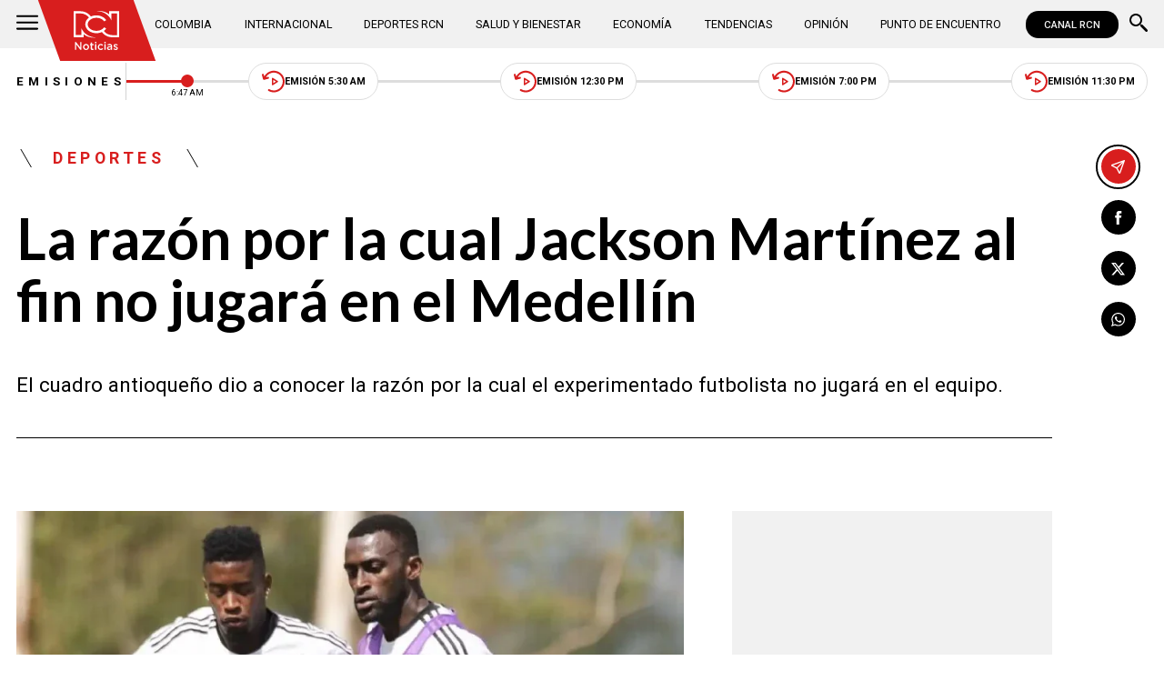

--- FILE ---
content_type: text/html; charset=utf-8
request_url: https://www.noticiasrcn.com/deportes/la-razon-por-la-cual-jackson-martinez-al-fin-no-jugara-en-el-medellin-439466
body_size: 10702
content:
<!DOCTYPE html>
<html lang="es">
<head>
    <title>La raz&#xF3;n por la cual Jackson Mart&#xED;nez al fin no jugar&#xE1; en el Medell&#xED;n | Noticias RCN</title>
    <meta charset="utf-8" />
<meta http-equiv="x-ua-compatible" content="ie=edge">
<meta name="viewport" content="width=device-width, initial-scale=1.0">
<meta name="author" content="Noticias RCN" />
<meta name="version" content="3.0.13.0" />
	<meta name="description" content="El cuadro antioque&#xF1;o dio a conocer la raz&#xF3;n por la cual el experimentado futbolista no jugar&#xE1; en el equipo." />
	<meta name="keywords" content="Independiente Medell&#xED;n, Jackson Mart&#xED;nez, Liga BetPlay" />
	<meta name="news_keywords" content="Independiente Medell&#xED;n, Jackson Mart&#xED;nez, Liga BetPlay" />
	<link href="https://www.noticiasrcn.com/deportes/la-razon-por-la-cual-jackson-martinez-al-fin-no-jugara-en-el-medellin-439466" rel="canonical">

	<link rel="amphtml" href="https://amp.noticiasrcn.com/deportes/la-razon-por-la-cual-jackson-martinez-al-fin-no-jugara-en-el-medellin-439466">
	<meta name="robots" content="index, follow, max-image-preview:large">

            <meta name="twitter:card" content="summary_large_image" />
            <meta name="twitter:site" content="@NoticiasRCN" />
            <meta name="twitter:creator" content="@NoticiasRCN" />
            <meta name="twitter:title" content="La raz&#xF3;n por la cual Jackson Mart&#xED;nez al fin no jugar&#xE1; en el Medell&#xED;n | Noticias RCN" />
            <meta name="twitter:description" content="El cuadro antioque&#xF1;o dio a conocer la raz&#xF3;n por la cual el experimentado futbolista no jugar&#xE1; en el equipo." />
            <meta name="twitter:image" content="https://imagenes.noticiasrcn.com/ImgNoticias/jackson-martinez-dim.webp?w=1280" />

    <meta property="og:site_name" content="Noticias RCN">
    <meta property="og:title" content="La raz&#xF3;n por la cual Jackson Mart&#xED;nez al fin no jugar&#xE1; en el Medell&#xED;n | Noticias RCN" />
    <meta property="og:type" content="article" />
    <meta property="og:url" content="https://www.noticiasrcn.com/deportes/la-razon-por-la-cual-jackson-martinez-al-fin-no-jugara-en-el-medellin-439466" />
    <meta property="og:image" content="https://imagenes.noticiasrcn.com/ImgNoticias/jackson-martinez-dim.webp?w=1280" />
    <meta property="og:image:type" content="image/jpeg" />
    <meta property="og:image:alt" content="La raz&#xF3;n por la cual Jackson Mart&#xED;nez al fin no jugar&#xE1; en el Medell&#xED;n | Noticias RCN" />
    <meta property=”og:image:width” content="826" />
    <meta property=”og:image:height” content="460" />
    <meta property="og:description" content="El cuadro antioque&#xF1;o dio a conocer la raz&#xF3;n por la cual el experimentado futbolista no jugar&#xE1; en el equipo." />
    <meta property="og:locale" content="es_CO" />
    <!--Whatsapp-->
    <meta property="og:image" content="https://imagenes.noticiasrcn.com/ImgNoticias/jackson-martinez-dim.webp?w=400&amp;r=1_1" />
    <meta property="og:image:type" content="image/jpeg" />
        <meta property="fb:pages" content="154413711236788" />

<link rel="apple-touch-icon" sizes="180x180" href="/__assets/favicon/apple-touch-icon.png">
<link rel="alternate icon" href="/__assets/favicon/favicon.ico" sizes="16x16">
<meta name="msapplication-config" content="/__assets/favicon/browserconfig.xml">
<meta name="msapplication-TileColor" content="#da532c">
<link rel="mask-icon" href="/__assets/favicon/safari-pinned-tab.svg" color="#0b4bbd">
<link rel="icon" type="image/svg+xml" href="/__assets/favicon/favicon.svg">
<meta name="theme-color" content="#ffffff">
    <meta property="article:published_time" content="02/06/2023 19:18:54 -05:00" />
    <meta property="article:modified_time" content="02/06/2023 19:22:02 -05:00" />
        <meta property="mrf:authors" content="cmsadmin@larepublica.com.co" />
        <meta property="mrf:tags" content="contentType:Estándar;tags:Independiente Medellín;tags:Jackson Martínez;tags:Liga BetPlay" />
        <meta property="mrf:sections" content="Deportes">


	<script type="application/ld&#x2B;json">
		{"@id":"https://www.noticiasrcn.com/#publisher","name":"Noticias RCN","logo":{"url":"https://imagenes.noticiasrcn.com/img/nrcn-logo.png","width":320,"height":270,"@context":"http://schema.org","@type":"ImageObject"},"url":"https://www.noticiasrcn.com","sameAs":["https://twitter.com/NoticiasRCN","https://www.facebook.com/NoticiasRCN","https://www.youtube.com/channel/UCnr6pbeXJmkNQJ9PSYle7QQ","https://www.instagram.com/noticiasrcn"],"address":{"streetAddress":"Av. de las Américas #65-82","addressLocality":"Bogotá D.C","postalCode":"111611","addressRegion":"Bogotá D.C","addressCountry":"CO","@context":"http://schema.org","@type":"PostalAddress"},"@context":"http://schema.org","@type":"NewsMediaOrganization"}
	</script>
	<script type="application/ld&#x2B;json">
		{"itemListElement":[{"position":1,"name":"Deportes","item":"https://www.noticiasrcn.com/deportes","@context":"http://schema.org","@type":"ListItem"},{"position":2,"name":"La razón por la cual Jackson Martínez al fin no jugará en el Medellín","@context":"http://schema.org","@type":"ListItem"}],"@context":"http://schema.org","@type":"BreadcrumbList"}
	</script>
	<script type="application/ld&#x2B;json">
		{"headline":"La razón por la cual Jackson Martínez al fin no jugará en el Medellín","articleSection":"Deportes","datePublished":"2023-02-06T19:18:54-05:00","dateModified":"2023-02-06T19:22:02-05:00","description":"El cuadro antioqueño dio a conocer la razón por la cual el experimentado futbolista no jugará en el equipo.","publisher":{"@id":"https://www.noticiasrcn.com/#publisher"},"image":[{"url":"https://imagenes.noticiasrcn.com/ImgNoticias/jackson-martinez-dim.webp","width":826,"height":460,"caption":"Foto: @dimoficialcom","@context":"http://schema.org","@type":"ImageObject"},{"url":"https://imagenes.noticiasrcn.com/ImgNoticias/jackson-martinez-dim.webp?r=4_3","width":613,"height":460,"caption":"Foto: @dimoficialcom","@context":"http://schema.org","@type":"ImageObject"},{"url":"https://imagenes.noticiasrcn.com/ImgNoticias/jackson-martinez-dim.webp?r=1_1","width":460,"height":460,"caption":"Foto: @dimoficialcom","@context":"http://schema.org","@type":"ImageObject"}],"author":[{"@id":"https://www.noticiasrcn.com/#publisher","name":"Noticias RCN","logo":{"url":"https://imagenes.noticiasrcn.com/img/nrcn-logo.png","width":320,"height":270,"@context":"http://schema.org","@type":"ImageObject"},"url":"https://www.noticiasrcn.com","sameAs":["https://twitter.com/NoticiasRCN","https://www.facebook.com/NoticiasRCN","https://www.youtube.com/channel/UCnr6pbeXJmkNQJ9PSYle7QQ","https://www.instagram.com/noticiasrcn"],"address":{"streetAddress":"Av. de las Américas #65-82","addressLocality":"Bogotá D.C","postalCode":"111611","addressRegion":"Bogotá D.C","addressCountry":"CO","@context":"http://schema.org","@type":"PostalAddress"},"@context":"http://schema.org","@type":"NewsMediaOrganization"}],"wordCount":346,"url":"https://www.noticiasrcn.com/deportes/la-razon-por-la-cual-jackson-martinez-al-fin-no-jugara-en-el-medellin-439466","mainEntityOfPage":"https://www.noticiasrcn.com/deportes/la-razon-por-la-cual-jackson-martinez-al-fin-no-jugara-en-el-medellin-439466","speakable":{"xPath":["/html/head/title","/html/head/meta[@name='description']/@content"],"@context":"http://schema.org","@type":"SpeakableSpecification"},"@context":"http://schema.org","@type":"NewsArticle"}
	</script>

            <script>
            dataLayer = [{
                'isMobile': false,
                'postId': '439466',
                'postDateTime': '2023-02-06 19:18:54',
            }];
        </script>
<!-- Google Tag Manager -->
<script>
    (function (w, d, s, l, i) {
        w[l] = w[l] || []; w[l].push({
            'gtm.start':
                new Date().getTime(), event: 'gtm.js'
        }); var f = d.getElementsByTagName(s)[0],
            j = d.createElement(s), dl = l != 'dataLayer' ? '&l=' + l : ''; j.async = true; j.src =
                'https://www.googletagmanager.com/gtm.js?id=' + i + dl; f.parentNode.insertBefore(j, f);
    })(window, document, 'script', 'dataLayer', 'GTM-5LFX3MS3');</script>
<!-- End Google Tag Manager -->

    <link rel="preconnect" href="https://fonts.googleapis.com">
    <link rel="preconnect" href="https://fonts.gstatic.com" crossorigin>
    <link href="https://fonts.googleapis.com/css2?family=Lato:ital,wght@0,400;0,700;1,400;1,700&family=Roboto+Serif:ital,opsz,wght@0,8..144,100..900;1,8..144,100..900&family=Roboto:ital,wght@0,400;0,500;0,700;1,400;1,500;1,700&display=swap" rel="stylesheet">
    
    
    
        <script type="text/javascript">
            window.trends = {
                'postId': '439466',
                'postDateTime': '2023-02-06 19:18:54',
            }
        </script>
    


    
            <noscript><link rel="stylesheet" href="/__assets/assets/v2.0.0/desktop-post-standard-TavxLfG1.css" /></noscript>
            <link rel="preload" href="/__assets/assets/v2.0.0/desktop-post-standard-TavxLfG1.css" as="style" />
    
</head>
<body>
    <!-- Google Tag Manager (noscript) -->
    <noscript>
        <iframe src="https://www.googletagmanager.com/ns.html?id=GTM-5LFX3MS3"
                height="0" width="0" style="display:none;visibility:hidden">
        </iframe>
    </noscript>
    <!-- End Google Tag Manager (noscript) -->
    <style id="loading-styles">
    .loading_screen {
        background: linear-gradient(to bottom, #f9f9f9 10%, #eeeff3 100%);
        left: 0;
        height: 100%;
        position: fixed;
        top: 0;
        width: 100%;
        z-index: 10000;
        display: flex;
        flex-direction: column;
        justify-content: center;
        align-items: center;
    }

        .loading_screen .icon-logo {
            height: 80px;
            width: auto;
            fill: #555;
        }

        .loader {
            width: 8px;
            height: 8px;
            border-radius: 50%;
            display: block;
            margin: 15px auto;
            position: relative;
            color: #555;
            box-sizing: border-box;
            animation: animloader 750ms linear infinite alternate;
        }

    @keyframes animloader {
        0% {
            box-shadow: -38px -12px, -14px 0, 14px 0, 38px 0;
        }

        33% {
            box-shadow: -38px 0px, -14px -12px, 14px 0, 38px 0;
        }

        66% {
            box-shadow: -38px 0px, -14px 0, 14px -12px, 38px 0;
        }

        100% {
            box-shadow: -38px 0, -14px 0, 14px 0, 38px -12px;
        }
    }

</style>
<style id="hide-principal">
    #principal-html {
        display: none;
    }
</style>

<div class="loading_screen">
    <svg class="icon-logo" width="1216" height="1024" viewBox="0 0 1216 1024" preserveAspectRatio="xMinYMin" aria-hidden="true" focusable="false"><use href="/ui/v2/icons.svg#icon-logo"></use></svg>
    <span class="loader"></span>
</div>
<script>
    var loadingRemoved = false;
    var cleanLoading = function () {
        if (!loadingRemoved) {
            loadingRemoved = true;
            document.getElementById('hide-principal').remove();
            document.getElementsByClassName('loading_screen')[0].remove();
        }
    }
</script>
    <div id="principal-html" class="p-std">
        
        <header v-bind:class="{ scrolled: scrollPosition > 100 }" data-mrf-recirculation="Header">
    <div class="header">
        <div class="container">
            <button class="menu-icon" type="button" @click="openMenu" aria-label="Abrir Menú">
                <svg class="icon-menu" width="1024" height="1024" viewBox="0 0 1024 1024" preserveAspectRatio="xMinYMin" aria-hidden="true" focusable="false"><use href="/ui/v2/icons.svg#icon-menu"></use></svg>
            </button>

            <div class="side-menu" ref="sideMenuRef" v-bind:class="{ show: isMenuOpen }" data-mrf-recirculation="Menú Lateral">
    <div class="row">
        <a class="logo-inside" href="/" aria-label="Ir al inicio"><svg class="icon-logo" width="1216" height="1024" viewBox="0 0 1216 1024" preserveAspectRatio="xMinYMin" aria-hidden="true" focusable="false"><use href="/ui/v2/icons.svg#icon-logo"></use></svg></a>
        <button class="close" @click="closeMenu" aria-label="Cerrar Menú">
            <svg class="icon-close" width="1024" height="1024" viewBox="0 0 1024 1024" preserveAspectRatio="xMinYMin" aria-hidden="true" focusable="false"><use href="/ui/v2/icons.svg#icon-close"></use></svg>
        </button>
    </div>
    <nav class="menu">
        <collapse class="accordion c3" :collapsed="false" icon="arrowdown">
            <template v-slot:header>
                <div>Secciones</div>
            </template>
                <ul>
                            <li><a href="/colombia">Colombia</a></li>
                            <li><a href="/internacional">Internacional</a></li>
                            <li><a href="/salud-y-bienestar">Salud y Bienestar</a></li>
                            <li><a href="/opinion">Opini&#xF3;n</a></li>
                </ul>
                    <hr class="v">
                <ul>
                            <li><a href="/economia">Econom&#xED;a</a></li>
                            <li><a href="/tendencias">Tendencias</a></li>
                            <li><a href="/punto-de-encuentro">Punto de Encuentro</a></li>
                </ul>
                    <hr class="v">
                <ul>
                            <li><a href="/videos">Videos</a></li>
                            <li><a href="/emisiones">Emisiones</a></li>
                            <li><a href="/deportes">Deportes RCN</a></li>
                </ul>
        </collapse>
        <collapse class="accordion c2" :collapsed="false" icon="arrowdown">
            <template v-slot:header>
                <div>Punto de encuentro</div>
            </template>
                <ul>
                        <li><a href="/punto-de-encuentro/a-lo-que-vinimos">A lo que vinimos</a></li>
                        <li><a href="/punto-de-encuentro/encontremonos-en-las-regiones">Encontr&#xE9;monos en las regiones</a></li>
                        <li><a href="/punto-de-encuentro/informes-especiales">Informes especiales</a></li>
                        <li><a href="/punto-de-encuentro/la-entrevista-de-jose-manuel-acevedo">La entrevista de Jos&#xE9; Manuel Acevedo</a></li>
                        <li><a href="/punto-de-encuentro/los-datos-de-luza">Los datos de Luza</a></li>
                        <li><a href="/punto-de-encuentro/mujeres-que-inspiran">Mujeres que inspiran</a></li>
                        <li><a href="/punto-de-encuentro/retrato-hablado">Retrato Hablado</a></li>
                </ul>
                    <hr class="v">
                <ul>
                        <li><a href="/punto-de-encuentro/el-termometro">El term&#xF3;metro</a></li>
                        <li><a href="/punto-de-encuentro/hacia-el-corazon-de-la-tierra">Hacia el coraz&#xF3;n de la tierra</a></li>
                        <li><a href="/punto-de-encuentro/la-clave-economica">La Clave Econ&#xF3;mica</a></li>
                        <li><a href="/punto-de-encuentro/la-mesa-ancha">La Mesa Ancha</a></li>
                        <li><a href="/punto-de-encuentro/miercoles-de-salud">Mi&#xE9;rcoles de Salud</a></li>
                        <li><a href="/punto-de-encuentro/preciso-y-conciso">Preciso y conciso</a></li>
                        <li><a href="/punto-de-encuentro/tribuna-rcn">Tribuna RCN</a></li>
                </ul>
        </collapse>
        <collapse class="accordion c1" :collapsed="false" icon="arrowdown">
            <template v-slot:header>
                <div>Emisiones</div>
            </template>
            <menu-broadcasts></menu-broadcasts>
        </collapse>
            <div class="btn-container">
                <a href="https://www.whatsapp.com/channel/0029VZzgtsp8PgsABlHj6g3K" target="_blank" rel="nofollow" class="btn secondary">Suscribirse</a>
            </div>
    </nav>
        <ul class="social-networks">
                <li>
                    <a href="https://www.facebook.com/NoticiasRCN" target="_blank" rel="nofollow"><svg class="icon-facebook" width="1024" height="1024" viewBox="0 0 1024 1024" preserveAspectRatio="xMinYMin" aria-hidden="true" focusable="false"><use href="/ui/v2/icons.svg#icon-facebook"></use></svg></a>
                </li>
                <li>
                    <a href="https://twitter.com/NoticiasRCN" target="_blank" rel="nofollow"><svg class="icon-x" width="1024" height="1024" viewBox="0 0 1024 1024" preserveAspectRatio="xMinYMin" aria-hidden="true" focusable="false"><use href="/ui/v2/icons.svg#icon-x"></use></svg></a>
                </li>
                <li>
                    <a href="https://www.instagram.com/noticiasrcn/" target="_blank" rel="nofollow"><svg class="icon-instagram" width="1024" height="1024" viewBox="0 0 1024 1024" preserveAspectRatio="xMinYMin" aria-hidden="true" focusable="false"><use href="/ui/v2/icons.svg#icon-instagram"></use></svg></a>
                </li>
                <li>
                    <a href="https://www.youtube.com/c/NoticiasRCN/" target="_blank" rel="nofollow"><svg class="icon-youtube" width="1024" height="1024" viewBox="0 0 1024 1024" preserveAspectRatio="xMinYMin" aria-hidden="true" focusable="false"><use href="/ui/v2/icons.svg#icon-youtube"></use></svg></a>
                </li>
                <li>
                    <a href="https://www.whatsapp.com/channel/0029VZzgtsp8PgsABlHj6g3K" target="_blank" rel="nofollow">
                        <svg class="icon-whatsapp" width="1024" height="1024" viewBox="0 0 1024 1024" preserveAspectRatio="xMinYMin" aria-hidden="true" focusable="false"><use href="/ui/v2/icons.svg#icon-whatsapp"></use></svg>
                    </a>
                </li>
        </ul>
</div>
<div class="overlay" v-bind:class="{ show: isMenuOpen }"></div>

            <a class="logo" href="/" aria-label="Ir al inicio"><svg class="icon-logo" width="1216" height="1024" viewBox="0 0 1216 1024" preserveAspectRatio="xMinYMin" aria-hidden="true" focusable="false"><use href="/ui/v2/icons.svg#icon-logo"></use></svg></a>
            <nav class="categories">
                <ul>
                            <li><a  href="/colombia">Colombia</a></li>
                            <li><a  href="/internacional">Internacional</a></li>
                            <li><a  href="/deportes">Deportes RCN</a></li>
                            <li><a  href="/salud-y-bienestar">Salud y Bienestar</a></li>
                            <li><a  href="/economia">Econom&#xED;a</a></li>
                            <li><a  href="/tendencias">Tendencias</a></li>
                            <li><a  href="/opinion">Opini&#xF3;n</a></li>
                            <li><a  href="/punto-de-encuentro">Punto de Encuentro</a></li>
                </ul>
            </nav>
            <div>
                <a href="https://www.canalrcn.com/co/noticias-rcn?utm_source=noticias&utm_medium=botonheader&utm_campaign=app" target="_blank" rel="nofollow" class="btn xs">
                    CANAL RCN
                </a>
            </div>
            <search-box></search-box>
        </div>
    </div>
    <header-broadcasts></header-broadcasts>
    <breaking-news></breaking-news>
</header>

        <main class="wrapper-main" v-bind:class="{bn: rcnStore.hasBreakingNews, scrolled: scrollPosition > 100}">
            

<article class="container main-article-container" data-mrf-recirculation="Cuerpo Noticia">
        <div class="post-header">
        <div class="breadcrumb">
                <a href="/deportes" class="kicker">Deportes</a>
        </div>
        <h1 class="title">La raz&#xF3;n por la cual Jackson Mart&#xED;nez al fin no jugar&#xE1; en el Medell&#xED;n</h1>
        <h2 class="lead">El cuadro antioque&#xF1;o dio a conocer la raz&#xF3;n por la cual el experimentado futbolista no jugar&#xE1; en el equipo.</h2>
        <hr class="full">
    </div>

    
    <div class="article-container">
        <div class="standard-content">
            <figure class="main-post-image">
                
	<img fetchpriority="high"
		 alt="Medell&#xED;n confirm&#xF3; que Jackson Mart&#xED;nez no jugar&#xE1; en el equipo"
		 title="Foto: @dimoficialcom"
		 data-caption="Foto: @dimoficialcom"
		 data-description=""
		 data-src="https://imagenes.noticiasrcn.com/ImgNoticias/jackson-martinez-dim.webp"
		 src="https://imagenes.noticiasrcn.com/ImgNoticias/jackson-martinez-dim.webp?w=960"
		 height="460"
		 width="826"
		 onerror="this.src='data:image/svg+xml,%3Csvg xmlns=\'http://www.w3.org/2000/svg\' viewBox=\'0 0 826 460\'%3E%3C/svg%3E'" />

                    <figcaption>
                        <svg class="icon-camera" width="1024" height="1024" viewBox="0 0 1024 1024" preserveAspectRatio="xMinYMin" aria-hidden="true" focusable="false"><use href="/ui/v2/icons.svg#icon-camera"></use></svg>Foto: @dimoficialcom
                    </figcaption>
            </figure>
            
	<div class="main-tag is-sport">
			<div class="logo">
				<svg class="icon-logo" width="1216" height="1024" viewBox="0 0 1216 1024" preserveAspectRatio="xMinYMin" aria-hidden="true" focusable="false"><use href="/ui/v2/icons.svg#icon-logo"></use></svg>
				
    <img class="lazyload rounded"
         title="default_autor"
         data-src="https://imagenes.noticiasrcn.com/cms/2024/02/13112928/default_autor.jpg"
         src="data:image/svg+xml,%3Csvg xmlns='http://www.w3.org/2000/svg' viewBox='0 0 900 900'%3E%3C/svg%3E"
         height="900"
         width="900"
         aria-hidden="true"
         onerror="this.src='data:image/svg+xml,%3Csvg xmlns=\'http://www.w3.org/2000/svg\' viewBox=\'0 0 900 900\'%3E%3C/svg%3E'" />
    <noscript>
        <img loading="lazy"
             class="rounded"
             title="default_autor"
             src="https://imagenes.noticiasrcn.com/cms/2024/02/13112928/default_autor.jpg?w=480"
             height="900"
             width="900" />
    </noscript>

			</div>

		<div class="info">
					<p class="tag-title">Noticias RCN</p>

			<div class="date">
				<span>febrero 06 de 2023</span>
				<hr class="v">
				<span>07:18 p.&#xA0;m.</span>
			</div>
		</div>
			<div class="section-title-4">
				<div class="line-r">
					<hr />
				</div>
				<svg class="icon-sports" width="4047" height="1024" viewBox="0 0 4047 1024" preserveAspectRatio="xMinYMin" aria-hidden="true" focusable="false"><use href="/ui/v2/icons.svg#icon-sports"></use></svg>
				<div class="line-l">
					<hr />
				</div>
			</div>
	
	</div>

            
	<a class="whatsapp-button" href="https://www.whatsapp.com/channel/0029VZzgtsp8PgsABlHj6g3K" target="_blank" rel="nofollow">
		<svg class="icon-whatsapp" width="1024" height="1024" viewBox="0 0 1024 1024" preserveAspectRatio="xMinYMin" aria-hidden="true" focusable="false"><use href="/ui/v2/icons.svg#icon-whatsapp"></use></svg> Unirse al canal de Whatsapp de Noticias RCN
	</a>



            <div class="content">
                <p>La historia del<a href="/temas/independiente-medellin" target="_blank"><strong> Independiente Medellín </strong></a>y <strong>Jackson Martínez </strong>parece haber llegado al final, luego de que el cuadro antioqueño dio a conocer mediante un comunicado la decisión que tomaron ambas partes.</p><p>“El <strong>Equipo del Pueblo S.A. y Jackson Arley Martínez </strong>desde hace varios meses han venido trabajando en la posibilidad del regreso del delantero a la actividad profesional, entendiendo lo que es <strong>Jackson para el Deportivo Independiente Medellín </strong>y el fútbol colombiano”</p><p>El experimentado atacante que hace meses había anunciado su retiro del fútbol profesional, se encontraba entrenando con el <strong>Medellín </strong>para ser parte del primer equipo.</p><div class="ad-wrapper"><div id="gpt-ad-10"></div></div><p>“El delantero de 36 años, que por inconvenientes físicos había pausado su actividad profesional en 2020, se incorporó a los entrenamientos del Poderoso desde el 20 de enero de 2023, buscando encontrar su mejor forma física y futbolística para ser parte del plantel profesional del club que lo formó y con el que fue campeón en 2009”</p><h3><strong>Le puede interesar:&nbsp;<a href="/deportes/carlos-bacca-perdio-opcion-clara-de-gol-vs-bucaramanga-439409" target="_blank">De no creer: Carlos Bacca erró un gol cantado y se justificó por la cancha</a></strong></h3><h2><strong>Independiente Medellín y Jackson Martínez no llegaron a un acuerdo </strong></h2><p>Sin embargo, el cuadro ‘Poderoso’ dio a conocer que por temas económicos entre ambas partes no se logró llegar a un acuerdo.</p><p>“Tras dos semanas de trabajos, si bien el jugador recibió el aval deportivo y médico que le permitía bajo condiciones especiales ser parte del equipo y en las que tanto el club como el jugador trabajaron de manera mancomunada y poniendo de su parte, no fue posible realizar un acuerdo económico que fuera satisfactorio para ambas partes y supliera las condiciones logísticas del traslado del jugador y su familia”</p><p>Por último,<strong> Independiente Medellín agradeció a Jackson Martínez</strong> su disposición para regresar al club y querer ser parte del plantel profesional.</p><p>“A <strong>Jackson </strong>le agradecemos su disposición de regresar a la institución para hacer parte de nuestro plantel profesional y le reiteramos que las puertas del club siempre estarán abiertas para él y su familia”</p><h3><strong>Vea también:&nbsp;<a href="/deportes/bucaramanga-1-0-junior-resumen-gol-y-cronica-439406" target="_blank">Ni ‘JuanFer’ ni Bacca: Junior cayó, suma 10 partidos sin ganar y sus figuras no aparecen</a></strong></h3>
            </div>
            
	<div class="tags-container">
		<svg class="icon-tag" width="1024" height="1024" viewBox="0 0 1024 1024" preserveAspectRatio="xMinYMin" aria-hidden="true" focusable="false"><use href="/ui/v2/icons.svg#icon-tag"></use></svg>
		<ul class="tags">
				<li>
					<a href="/temas/independiente-medellin">Independiente Medell&#xED;n</a>
				</li>
				<li>
					<a href="/temas/jackson-martinez">Jackson Mart&#xED;nez</a>
				</li>
				<li>
					<a href="/temas/liga-betplay">Liga BetPlay</a>
				</li>
		</ul>
	</div>

            
	<a class="whatsapp-button" href="https://www.whatsapp.com/channel/0029VZzgtsp8PgsABlHj6g3K" target="_blank" rel="nofollow">
		<svg class="icon-whatsapp" width="1024" height="1024" viewBox="0 0 1024 1024" preserveAspectRatio="xMinYMin" aria-hidden="true" focusable="false"><use href="/ui/v2/icons.svg#icon-whatsapp"></use></svg> Unirse al canal de Whatsapp de Noticias RCN
	</a>



            	<a class="google-button" href="https://news.google.com/publications/CAAqBwgKMJ3FgQsw5qb9Ag" target="_blank" rel="nofollow">
		<img class="lazyload"
			 width="27"
			 height="27"
			 src="data:image/svg+xml,%3Csvg xmlns='http://www.w3.org/2000/svg' viewBox='0 0 25 25'%3E%3C/svg%3E"
			 data-src="/__assets/images/googlenews.svg"
			 alt="Google News" />
		Síguenos en Google News
	</a>

        </div>
        <div class="sidebar">
            <div id="gpt-ad-24" class="ad rectangle"></div>
            <trends2></trends2>
            <div id="gpt-ad-25" class="ad rectangle"></div>
        </div>
    </div>

    
	<ul class="share">
		<li class="send">
			<post-percentage></post-percentage>
			<span>
				<svg class="icon-send" width="1024" height="1024" viewBox="0 0 1024 1024" preserveAspectRatio="xMinYMin" aria-hidden="true" focusable="false"><use href="/ui/v2/icons.svg#icon-send"></use></svg>
			</span>
		</li>
		<li>
			<a href="https://www.facebook.com/share.php?display=page&amp;u=https%3A%2F%2Fwww.noticiasrcn.com%2Fdeportes%2Fla-razon-por-la-cual-jackson-martinez-al-fin-no-jugara-en-el-medellin-439466" target="_blank" rel="noopener" aria-label="Compartir en Facebook">
				<svg class="icon-facebook" width="1024" height="1024" viewBox="0 0 1024 1024" preserveAspectRatio="xMinYMin" aria-hidden="true" focusable="false"><use href="/ui/v2/icons.svg#icon-facebook"></use></svg>
			</a>
		</li>
		<li>
			<a href="https://twitter.com/intent/tweet?text=La&#x2B;raz%C3%B3n&#x2B;por&#x2B;la&#x2B;cual&#x2B;Jackson&#x2B;Mart%C3%ADnez&#x2B;al&#x2B;fin&#x2B;no&#x2B;jugar%C3%A1&#x2B;en&#x2B;el&#x2B;Medell%C3%ADn&amp;url=https%3A%2F%2Fwww.noticiasrcn.com%2Fdeportes%2Fla-razon-por-la-cual-jackson-martinez-al-fin-no-jugara-en-el-medellin-439466&amp;via=NoticiasRCN" target="_blank" rel="noopener" aria-label="Compartir en X">
				<svg class="icon-x" width="1024" height="1024" viewBox="0 0 1024 1024" preserveAspectRatio="xMinYMin" aria-hidden="true" focusable="false"><use href="/ui/v2/icons.svg#icon-x"></use></svg>
			</a>
		</li>
		<li>
			<a href="https://wa.me/?text=Art%C3%ADculo&#x2B;La&#x2B;raz%C3%B3n&#x2B;por&#x2B;la&#x2B;cual&#x2B;Jackson&#x2B;Mart%C3%ADnez&#x2B;al&#x2B;fin&#x2B;no&#x2B;jugar%C3%A1&#x2B;en&#x2B;el&#x2B;Medell%C3%ADn&#x2B;-&#x2B;https%3A%2F%2Fwww.noticiasrcn.com%2Fdeportes%2Fla-razon-por-la-cual-jackson-martinez-al-fin-no-jugara-en-el-medellin-439466" target="_blank" rel="noopener" aria-label="Compartir en Whatsapp">
				<svg class="icon-whatsapp" width="1024" height="1024" viewBox="0 0 1024 1024" preserveAspectRatio="xMinYMin" aria-hidden="true" focusable="false"><use href="/ui/v2/icons.svg#icon-whatsapp"></use></svg>
			</a>
		</li>
		<share-button title="La raz&#xF3;n por la cual Jackson Mart&#xED;nez al fin no jugar&#xE1; en el Medell&#xED;n" url="https://www.noticiasrcn.com/deportes/la-razon-por-la-cual-jackson-martinez-al-fin-no-jugara-en-el-medellin-439466"></share-button>
	</ul>

</article>



    <section class="container interests" data-mrf-recirculation="Te Puede Interesar">
        <div class="section-title">
            <h2>Te puede interesar</h2>
        </div>
	<div class="post-v">
		<a class="img-a" href="/deportes/santa-fe-le-sigue-cogiendo-ventaja-al-america-asi-quedo-el-palmares-del-fpc-tras-superliga-982923">
			
    <img class="lazyload"
         alt="Independiente Santa Fe campe&#xF3;n de la Superliga"
         title="Independiente Santa Fe campe&#xF3;n de la Superliga"
         data-src="https://imagenes.noticiasrcn.com/cms/2026/01/21210707/Independiente-Santa-Fe-campeon-de-la-Superliga.webp"
         src="data:image/svg+xml,%3Csvg xmlns='http://www.w3.org/2000/svg' viewBox='0 0 1920 1080'%3E%3C/svg%3E"
         height="1080"
         width="1920" 
         aria-hidden="true"
         onerror="this.src='data:image/svg+xml,%3Csvg xmlns=\'http://www.w3.org/2000/svg\' viewBox=\'0 0 1920 1080\'%3E%3C/svg%3E'" />
    <noscript>
        <img loading="lazy"
             alt="Independiente Santa Fe campe&#xF3;n de la Superliga"
             title="Independiente Santa Fe campe&#xF3;n de la Superliga"
             src="https://imagenes.noticiasrcn.com/cms/2026/01/21210707/Independiente-Santa-Fe-campeon-de-la-Superliga.webp?w=480"
             height="1080"
             width="1920" />
    </noscript>

			
		</a>
		<a href="/temas/superliga" class="kicker">Superliga</a>
		<h3 class="title">
			<a href="/deportes/santa-fe-le-sigue-cogiendo-ventaja-al-america-asi-quedo-el-palmares-del-fpc-tras-superliga-982923">Santa Fe le sigue tomando ventaja al Am&#xE9;rica: as&#xED; qued&#xF3; el palmar&#xE9;s del FPC tras la Superliga</a>
		</h3>
		<div class="time">
			<svg class="icon-clock" width="1024" height="1024" viewBox="0 0 1024 1024" preserveAspectRatio="xMinYMin" aria-hidden="true" focusable="false"><use href="/ui/v2/icons.svg#icon-clock"></use></svg>
			<post-time :created="1769049155000"></post-time>
		</div>
	</div>
	<div class="post-v">
		<a class="img-a" href="/deportes/santa-fe-derroto-3-0-a-junior-y-es-campeon-de-la-superliga-982903">
			
    <img class="lazyload"
         alt="Santa Fe"
         title="campeon-santa-fe"
         data-src="https://imagenes.noticiasrcn.com/cms/2026/01/21210542/campeon-santa-fe.webp"
         src="data:image/svg+xml,%3Csvg xmlns='http://www.w3.org/2000/svg' viewBox='0 0 1920 1080'%3E%3C/svg%3E"
         height="1080"
         width="1920" 
         aria-hidden="true"
         onerror="this.src='data:image/svg+xml,%3Csvg xmlns=\'http://www.w3.org/2000/svg\' viewBox=\'0 0 1920 1080\'%3E%3C/svg%3E'" />
    <noscript>
        <img loading="lazy"
             alt="Santa Fe"
             title="campeon-santa-fe"
             src="https://imagenes.noticiasrcn.com/cms/2026/01/21210542/campeon-santa-fe.webp?w=480"
             height="1080"
             width="1920" />
    </noscript>

			
		</a>
		<a href="/temas/santa-fe" class="kicker">Santa Fe</a>
		<h3 class="title">
			<a href="/deportes/santa-fe-derroto-3-0-a-junior-y-es-campeon-de-la-superliga-982903">&#xA1;Santa Fe no le dio opci&#xF3;n a Junior y se coron&#xF3; campe&#xF3;n de la Superliga!</a>
		</h3>
		<div class="time">
			<svg class="icon-clock" width="1024" height="1024" viewBox="0 0 1024 1024" preserveAspectRatio="xMinYMin" aria-hidden="true" focusable="false"><use href="/ui/v2/icons.svg#icon-clock"></use></svg>
			<post-time :created="1769049054000"></post-time>
		</div>
	</div>
	<div class="post-v">
		<a class="img-a" href="/deportes/pasos-entrevista-prioritaria-visa-fifa-pass-mundial-ee-uu-982919">
			
    <img class="lazyload"
         alt="Foto: montaje realizado con im&#xE1;genes de Freepik y la AFP"
         title="Donald-Trump-Fifa"
         data-src="https://imagenes.noticiasrcn.com/cms/2025/12/03144513/1080-2025-12-03T144447.597_11zon.webp"
         src="data:image/svg+xml,%3Csvg xmlns='http://www.w3.org/2000/svg' viewBox='0 0 1920 1080'%3E%3C/svg%3E"
         height="1080"
         width="1920" 
         aria-hidden="true"
         onerror="this.src='data:image/svg+xml,%3Csvg xmlns=\'http://www.w3.org/2000/svg\' viewBox=\'0 0 1920 1080\'%3E%3C/svg%3E'" />
    <noscript>
        <img loading="lazy"
             alt="Foto: montaje realizado con im&#xE1;genes de Freepik y la AFP"
             title="Donald-Trump-Fifa"
             src="https://imagenes.noticiasrcn.com/cms/2025/12/03144513/1080-2025-12-03T144447.597_11zon.webp?w=480"
             height="1080"
             width="1920" />
    </noscript>

			
		</a>
		<a href="/temas/mundial-de-futbol" class="kicker">Mundial de f&#xFA;tbol</a>
		<h3 class="title">
			<a href="/deportes/pasos-entrevista-prioritaria-visa-fifa-pass-mundial-ee-uu-982919">&#xBF;Sali&#xF3; favorecido en el sorteo de boletas de la FIFA? Pasos para tener una cita de visa a EE. UU.</a>
		</h3>
		<div class="time">
			<svg class="icon-clock" width="1024" height="1024" viewBox="0 0 1024 1024" preserveAspectRatio="xMinYMin" aria-hidden="true" focusable="false"><use href="/ui/v2/icons.svg#icon-clock"></use></svg>
			<post-time :created="1769046310000"></post-time>
		</div>
	</div>
    </section>

<div class="container mgid-container lazyload" data-mgid="https://jsc.mgid.com/site/122511.js">
    <div data-type="_mgwidget" data-widget-id="1263650"></div>
</div>
<div id="gpt-ad-21" class="ad banner"></div>
<video-module></video-module>
<div id="gpt-ad-22" class="ad banner"></div>

    <section class="container other-news" data-mrf-recirculation="Otras Noticias">
        <div class="section-title">
            <h2>Otras Noticias</h2>
        </div>
	<div class="post-v">
		<a class="img-a" href="/internacional/ong-confirma-que-38-personas-encarceladas-por-celebrar-la-detencion-de-maduro-ya-se-encuentran-en-libertad-982948">
			
    <img class="lazyload"
         alt="Foto: Freepik"
         title="Liberaci&#xF3;n-Presos-Pol&#xED;ticos"
         data-src="https://imagenes.noticiasrcn.com/cms/2026/01/10144626/1080_11zon.webp"
         src="data:image/svg+xml,%3Csvg xmlns='http://www.w3.org/2000/svg' viewBox='0 0 1920 1080'%3E%3C/svg%3E"
         height="1080"
         width="1920" 
         aria-hidden="true"
         onerror="this.src='data:image/svg+xml,%3Csvg xmlns=\'http://www.w3.org/2000/svg\' viewBox=\'0 0 1920 1080\'%3E%3C/svg%3E'" />
    <noscript>
        <img loading="lazy"
             alt="Foto: Freepik"
             title="Liberaci&#xF3;n-Presos-Pol&#xED;ticos"
             src="https://imagenes.noticiasrcn.com/cms/2026/01/10144626/1080_11zon.webp?w=480"
             height="1080"
             width="1920" />
    </noscript>

			
		</a>
		<a href="/temas/nicolas-maduro" class="kicker">Nicol&#xE1;s Maduro</a>
		<h3 class="title">
			<a href="/internacional/ong-confirma-que-38-personas-encarceladas-por-celebrar-la-detencion-de-maduro-ya-se-encuentran-en-libertad-982948">ONG confirma que 38 personas encarceladas por celebrar la detenci&#xF3;n de Maduro ya se encuentran en libertad</a>
		</h3>
			<p class="lead">El l&#xED;der del r&#xE9;gimen y su esposa fueron capturados por miembros de las fuerzas especiales de los Estados Unidos, en Carcas, durante la operaci&#xF3;n &#x2018;Resoluci&#xF3;n Absoluta&#x2019;.</p>
		<div class="time">
			<svg class="icon-clock" width="1024" height="1024" viewBox="0 0 1024 1024" preserveAspectRatio="xMinYMin" aria-hidden="true" focusable="false"><use href="/ui/v2/icons.svg#icon-clock"></use></svg>
			<post-time :created="1769051557000"></post-time>
		</div>
	</div>
	<div class="post-v">
		<a class="img-a" href="/colombia/cual-podria-ser-el-impacto-economico-de-la-imposicion-de-aranceles-a-productos-colombianos-en-el-ecuador-982927">
			
    <img class="lazyload"
         alt="Foto: Freepik"
         title="Aranceles-Colombia-Ecuador"
         data-src="https://imagenes.noticiasrcn.com/cms/2026/01/21214603/1080-50_11zon.webp"
         src="data:image/svg+xml,%3Csvg xmlns='http://www.w3.org/2000/svg' viewBox='0 0 1920 1080'%3E%3C/svg%3E"
         height="1080"
         width="1920" 
         aria-hidden="true"
         onerror="this.src='data:image/svg+xml,%3Csvg xmlns=\'http://www.w3.org/2000/svg\' viewBox=\'0 0 1920 1080\'%3E%3C/svg%3E'" />
    <noscript>
        <img loading="lazy"
             alt="Foto: Freepik"
             title="Aranceles-Colombia-Ecuador"
             src="https://imagenes.noticiasrcn.com/cms/2026/01/21214603/1080-50_11zon.webp?w=480"
             height="1080"
             width="1920" />
    </noscript>

			<svg class="icon-play" width="1024" height="1024" viewBox="0 0 1024 1024" preserveAspectRatio="xMinYMin" aria-hidden="true" focusable="false"><use href="/ui/v2/icons.svg#icon-play"></use></svg>
		</a>
		<a href="/temas/ecuador" class="kicker">Ecuador</a>
		<h3 class="title">
			<a href="/colombia/cual-podria-ser-el-impacto-economico-de-la-imposicion-de-aranceles-a-productos-colombianos-en-el-ecuador-982927">&#xBF;Cu&#xE1;l podr&#xED;a ser el impacto econ&#xF3;mico de la imposici&#xF3;n de aranceles a productos colombianos en el Ecuador?</a>
		</h3>
			<p class="lead">El presidente del Ecuador, Daniel Noboa, vendi&#xF3; la idea como una &#x201C;tasa de seguridad&#x201D; para contrarrestar el narcotr&#xE1;fico y los grupos criminales en la frontera.</p>
		<div class="time">
			<svg class="icon-clock" width="1024" height="1024" viewBox="0 0 1024 1024" preserveAspectRatio="xMinYMin" aria-hidden="true" focusable="false"><use href="/ui/v2/icons.svg#icon-clock"></use></svg>
			<post-time :created="1769050944000"></post-time>
		</div>
	</div>
        <hr class="v">
	<div class="post-v small">
		<div class="kicker-container">
			<a href="/temas/karol-g" class="kicker">Karol G</a>
			
		</div>
		<h3 class="title">
			<a href="/tendencias/karol-g-nuevo-look-tras-ruptura-con-feid-982933">El nuevo look de Karol G tras ruptura con Feid: as&#xED; luce ahora la artista colombiana</a>
		</h3>
		<div class="time">
			<svg class="icon-clock" width="1024" height="1024" viewBox="0 0 1024 1024" preserveAspectRatio="xMinYMin" aria-hidden="true" focusable="false"><use href="/ui/v2/icons.svg#icon-clock"></use></svg>
			<post-time :created="1769049859000"></post-time>
		</div>
	</div>
	<div class="post-v small">
		<div class="kicker-container">
			<a href="/temas/resultados-loteria" class="kicker">Resultados loter&#xED;a</a>
			
		</div>
		<h3 class="title">
			<a href="/economia/resultado-super-astro-luna-hoy-21-de-enero-de-2026-en-ultimo-sorteo-oficial-982682">Resultado Super Astro Luna: n&#xFA;mero y signo zodiacal OFICIAL hoy 21 de enero de 2026</a>
		</h3>
		<div class="time">
			<svg class="icon-clock" width="1024" height="1024" viewBox="0 0 1024 1024" preserveAspectRatio="xMinYMin" aria-hidden="true" focusable="false"><use href="/ui/v2/icons.svg#icon-clock"></use></svg>
			<post-time :created="1769046038000"></post-time>
		</div>
	</div>
	<div class="post-v small">
		<div class="kicker-container">
			<a href="/temas/tecnologia" class="kicker">Tecnolog&#xED;a</a>
			
		</div>
		<h3 class="title">
			<a href="/salud-y-bienestar/las-clinicas-y-hospitales-que-crecieron-mas-del-24-en-gestion-de-citas-usando-tecnologia-durante-la-crisis-del-2025-segun-estudio-982912">Revelan las cl&#xED;nicas que m&#xE1;s crecieron gracias a la tecnolog&#xED;a en 2025: este es el listado</a>
		</h3>
		<div class="time">
			<svg class="icon-clock" width="1024" height="1024" viewBox="0 0 1024 1024" preserveAspectRatio="xMinYMin" aria-hidden="true" focusable="false"><use href="/ui/v2/icons.svg#icon-clock"></use></svg>
			<post-time :created="1769041836000"></post-time>
		</div>
	</div>
    </section>

<div id="gpt-ad-23" class="ad banner"></div>

        </main>
        
	<footer data-mrf-recirculation="Footer">
		<div class="container">
			<div class="company">
				<svg class="icon-logo" width="1216" height="1024" viewBox="0 0 1216 1024" preserveAspectRatio="xMinYMin" aria-hidden="true" focusable="false"><use href="/ui/v2/icons.svg#icon-logo"></use></svg>
					<ul class="social-networks">
							<li>
								<a href="https://www.facebook.com/NoticiasRCN" target="_blank" rel="nofollow"><svg class="icon-facebook" width="1024" height="1024" viewBox="0 0 1024 1024" preserveAspectRatio="xMinYMin" aria-hidden="true" focusable="false"><use href="/ui/v2/icons.svg#icon-facebook"></use></svg></a>
							</li>
							<li>
								<a href="https://twitter.com/NoticiasRCN" target="_blank" rel="nofollow"><svg class="icon-x" width="1024" height="1024" viewBox="0 0 1024 1024" preserveAspectRatio="xMinYMin" aria-hidden="true" focusable="false"><use href="/ui/v2/icons.svg#icon-x"></use></svg></a>
							</li>
							<li>
								<a href="https://www.instagram.com/noticiasrcn/" target="_blank" rel="nofollow"><svg class="icon-instagram" width="1024" height="1024" viewBox="0 0 1024 1024" preserveAspectRatio="xMinYMin" aria-hidden="true" focusable="false"><use href="/ui/v2/icons.svg#icon-instagram"></use></svg></a>
							</li>
							<li>
								<a href="https://www.youtube.com/c/NoticiasRCN/" target="_blank" rel="nofollow"><svg class="icon-youtube" width="1024" height="1024" viewBox="0 0 1024 1024" preserveAspectRatio="xMinYMin" aria-hidden="true" focusable="false"><use href="/ui/v2/icons.svg#icon-youtube"></use></svg></a>
							</li>
					</ul>
			</div>
				<div class="corporate underline">
					<div class="footer-title">Corporativo</div>
					<ul>
							<li><a href="https://www.responsabilidadsocialcanalrcn.com/" target="_blank" rel="nofollow">Responsabilidad social</a></li>
							<li><a href="https://documentos.canalrcn.com/varios/memorando-cronograma-cierre%202023_V5.pdf" target="_blank" rel="nofollow">Facturaci&#xF3;n electr&#xF3;nica</a></li>
							<li><a href="https://corporativocanalrcn.com/atencion-al-televidente/" target="_blank" rel="nofollow">Atenci&#xF3;n al televidente</a></li>
							<li><a href="https://www.responsabilidadsocialcanalrcn.com/" target="_blank" rel="nofollow">Informe de sostenibilidad</a></li>
							<li><a href="https://media.canalrcn.com/politicas/CodigoAutoregulacion.pdf" target="_blank" rel="nofollow">C&#xF3;digo de regulaci&#xF3;n</a></li>
							<li><a href="https://www.rcnventasinternacionales.com/es/home/" target="_blank" rel="nofollow">Ventas internacionales</a></li>
							<li><a href="https://login.microsoftonline.com/login.srf?bk=1402443929" target="_blank" rel="nofollow">Correo empresarial</a></li>
							<li><a href="https://corporativocanalrcn.com/linea-etica/" target="_blank" rel="nofollow">Linea &#xE9;tica</a></li>
							<li><a href="https://www.prensacanalrcn.com" target="_blank" rel="nofollow">Prensa rcn</a></li>
							<li><a href="https://corporativocanalrcn.com/oba/" target="_blank" rel="nofollow">OBA</a></li>
							<li><a href="https://corporativocanalrcn.com/atencion-al-inversionista/" target="_blank" rel="nofollow">Atenci&#xF3;n al inversionista</a></li>
					</ul>
				</div>
				<hr class="v">
				<div class="allies underline">
					<div class="footer-title">Medios Aliados</div>
						<ul>
								<li><a href="https://www.ntn24.com/" target="_blank" rel="nofollow">NTN24</a></li>
								<li><a href="https://www.rcntotal.com/" target="_blank" rel="nofollow">RCN Total</a></li>
								<li><a href="https://www.rcnradio.com/" target="_blank" rel="nofollow">RCN RADIO</a></li>
								<li><a href="https://www.lafm.com.co/" target="_blank" rel="nofollow">LA F.M.</a></li>
								<li><a href="https://www.deportesrcn.com/" target="_blank" rel="nofollow">Deportes RCN</a></li>
								<li><a href="https://www.lamega.com.co/" target="_blank" rel="nofollow">LA MEGA</a></li>
						</ul>
						<ul>
								<li><a href="https://www.tdtparatodos.tv/" target="_blank" rel="nofollow">TDT</a></li>
						</ul>
						<ul>
								<li><a href="https://www.larepublica.co/" target="_blank" rel="nofollow">LA REP&#xDA;BLICA</a></li>
								<li><a href="https://www.asuntoslegales.com.co/" target="_blank" rel="nofollow">ASUNTOS LEGALES</a></li>
								<li><a href="https://www.agronegocios.co/" target="_blank" rel="nofollow">AGRONEGOCIOS</a></li>
						</ul>
				</div>
				<div class="portals underline">
					<div class="footer-title">Nuestros portales</div>
					<ul>
							<li><a href="https://www.canalrcn.com/" target="_blank" rel="nofollow">CANAL RCN</a></li>
							<li><a href="https://www.zona-interactiva.canalrcn.com/" target="_blank" rel="nofollow">ZONA INTERACTIVA</a></li>
							<li><a href="https://www.superlike.com/" target="_blank" rel="nofollow">SUPERLIKE</a></li>
							<li><a href="https://www.marketrcn.com/" target="_blank" rel="nofollow">MARKET RCN</a></li>
					</ul>
				</div>
				<hr>

			<div class="legal underline">
				<ul>
					<li><strong>Un producto de RCN TELEVISIÓN 2026</strong></li>
					<li><a target="_blank" rel="nofollow" href="https://www.noticiasrcn.com/politica-de-privacidad">Política de Datos Personales</a></li>
					<li><a target="_blank" rel="nofollow" href="https://www.noticiasrcn.com/politica-de-cookies">Política de Cookies</a></li>
					<li><a target="_blank" rel="nofollow" href="https://www.noticiasrcn.com/terminos-y-condiciones">Términos y Condiciones</a></li>
				</ul>
					<ul>
							<li>
								<a target="_blank" rel="nofollow" href="https://www.asomedios.com/" class="asomedios">
									<img height="30"
										 width="32"
										 class="lazyload"
										 src="data:image/svg+xml,%3Csvg xmlns='http://www.w3.org/2000/svg' viewBox='0 0 32 30'%3E%3C/svg%3E"
										 data-src="/__assets/images/asomedios.svg"
										 alt="Asomedios" />
								</a>
							</li>
							<li>
								<a target="_blank" rel="nofollow" href="https://www.iabcolombia.com/" class="iab">
									<img height="30"
										 width="95"
										 class="lazyload"
										 src="data:image/svg+xml,%3Csvg xmlns='http://www.w3.org/2000/svg' viewBox='0 0 95 30'%3E%3C/svg%3E"
										 data-src="/__assets/images/iab.svg"
										 alt="IAB Colombia" />
								</a>
							</li>
					</ul>
			</div>
		</div>
	</footer>
	<cookies-banner cookies-policy-url="https://www.noticiasrcn.com/politica-de-cookies" disclaimer-url="https://www.noticiasrcn.com/terminos-y-condiciones"></cookies-banner>

    </div>

   
    <div id="gpt-ad-28" class="ad intersticial"></div>
    <div id="gpt-ad-29" class="ad anchor"></div>

    
    
    
    
    
            <link rel="stylesheet" href="/__assets/assets/v2.0.0/desktop-post-standard-TavxLfG1.css" media="none" onload="media = 'all';cleanLoading()">
            <script type="module" src="/__assets/assets/v2.0.0/desktop-post-standard-DlDw7Eot.js"></script>
    

        <script>
            var adTargeting = {"RCNTV_ID":["439466"],"RCNTV_Name":["deportes"],"RCNTV_FORMAT":["standard"]};
            var ads = {"gpt-ad-21":{"name":"/205320464/RCNTV/NOTICIAS_RCN/INTERNAS/RCNTV_NOTICIAS_RCN_INTERNAS_D_BARRA_COMPUESTA","sizes":[[728,90],[970,90],[990,90]],"collapse":false,"outOfPage":false},"gpt-ad-10":{"name":"/205320464/RCNTV/NOTICIAS_RCN/INTERNAS/RCNTV_NOTICIAS_RCN_INTERNAS_D_INREAD","sizes":[[300,250],[300,300],[320,480],[336,280],[336,336]],"collapse":false,"outOfPage":false},"gpt-ad-22":{"name":"/205320464/RCNTV/NOTICIAS_RCN/INTERNAS/RCNTV_NOTICIAS_RCN_INTERNAS_D_BARRA_COMPUESTA_2","sizes":[[728,90],[970,90],[990,90]],"collapse":false,"outOfPage":false},"gpt-ad-23":{"name":"/205320464/RCNTV/NOTICIAS_RCN/INTERNAS/RCNTV_NOTICIAS_RCN_INTERNAS_D_BARRA_HEADER","sizes":[[728,90],[970,90],[990,90]],"collapse":false,"outOfPage":false},"gpt-ad-24":{"name":"/205320464/RCNTV/NOTICIAS_RCN/INTERNAS/RCNTV_NOTICIAS_RCN_INTERNAS_D_RP_1_COMPUESTO","sizes":[[300,250],[320,480],[300,600],[336,280],[336,336]],"collapse":false,"outOfPage":false},"gpt-ad-25":{"name":"/205320464/RCNTV/NOTICIAS_RCN/INTERNAS/RCNTV_NOTICIAS_RCN_INTERNAS_D_RP_2_SIMPLE","sizes":[[300,250],[340,480],[336,280],[336,336]],"collapse":false,"outOfPage":false},"gpt-ad-27":{"name":"/205320464/RCNTV/NOTICIAS_RCN/INTERNAS/RCNTV_NOTICIAS_RCN_INTERNAS_D_PREGUNTA_DIA","sizes":[[1,1]],"collapse":false,"outOfPage":true},"gpt-ad-28":{"name":"/205320464/RCNTV/NOTICIAS_RCN/INTERNAS/RCNTV_NOTICIAS_RCN_INTERNAS_D_INTERSTICIAL_WEB","sizes":[[320,480],[300,250],[336,280]],"collapse":false,"outOfPage":true},"gpt-ad-29":{"name":"/205320464/RCNTV/NOTICIAS_RCN/INTERNAS/RCNTV_NOTICIAS_RCN_INTERNAS_D_ANCHOR","sizes":[[728,90],[980,90],[990,90],[970,90]],"collapse":false,"outOfPage":true}};
        </script>
<script>
    function loadAds() {
        if (window.initAds) {
            window.initAds();
        } else {
            setTimeout(loadAds, 100);
        }
    }

    var googletag = googletag || {};
    googletag.cmd = googletag.cmd || [];
    var adSlots = {};
    var enabledAdUnits = null;

    googletag.cmd.push(function() {
        var adDivs = document.querySelectorAll('div[id^="gpt-ad-"]');
        var enabledAdUnitsList = [];
        for (var i = 0; i < adDivs.length; i++) {
            var adId = adDivs[i].getAttribute("id");
            var adConfig = ads[adId];
            if (adConfig) {
                 var outOfPageFormat = adConfig.name.includes("ANCHOR") ? googletag.enums.OutOfPageFormat.BOTTOM_ANCHOR : adConfig.name.includes("INTERSTICIAL")
                                 ? googletag.enums.OutOfPageFormat.INTERSTITIAL : adId;
                if (adConfig.outOfPage) {
                    adSlots[adId] = googletag
                        .defineOutOfPageSlot(adConfig.name, outOfPageFormat)
                        .addService(googletag.pubads());
                }
                else if (adConfig.collapse) {
                    adSlots[adId] = googletag.defineSlot(adConfig.name, adConfig.sizes, adId)
                                             .addService(googletag.pubads())
                                             .setCollapseEmptyDiv(true, true);
                }
                else {
                    adSlots[adId] = googletag.defineSlot(adConfig.name, adConfig.sizes, adId)
                                             .addService(googletag.pubads());
                }

                enabledAdUnitsList.push(adId);
            }
        }

        googletag.pubads().enableLazyLoad({
            fetchMarginPercent: 200,
            renderMarginPercent: 100,
            mobileScaling: 2
        });

        if (adTargeting) {
            for (var key in adTargeting) {
                googletag.pubads().setTargeting(key, adTargeting[key]);
            }
        }

        if (localStorage.getItem("gam_segment")) {
            const seg = JSON.parse(localStorage.getItem("gam_segment"));
            if(seg && seg.length) {
                googletag.pubads().setTargeting("SEGMENT", seg);
            }
        }
        googletag.pubads().disableInitialLoad();
        googletag.enableServices();
        enabledAdUnits = enabledAdUnitsList;
        for (var i = 0; i < adDivs.length; i++) {
            var adId = adDivs[i].getAttribute("id");
            var adConfig = ads[adId];
            if (adConfig) {
                if (adConfig.outOfPage) {
                    if (!adConfig.name.includes("ANCHOR") && !adConfig.name.includes("INTERSTICIAL")) {
                        googletag.display(adId);
                        googletag.pubads().refresh(adId);
                    }
                    else {
                        googletag.display(adSlots[adId]);
                        googletag.pubads().refresh([adSlots[adId]]);
                    }
                }

            }
        }
        loadAds();
    });
</script>
<script async src="https://securepubads.g.doubleclick.net/tag/js/gpt.js"></script>
            <script>
                var segmentPageData = {"name":"Article","properties":{"authors":["Noticias RCN"],"categories":["Deportes"],"tags":["Independiente Medellín","Jackson Martínez","Liga BetPlay"],"description":"El cuadro antioqueño dio a conocer la razón por la cual el experimentado futbolista no jugará en el equipo.","format":"standard","has_embed_media":false,"word_count":346}};
            </script>
            <script type="module" src="https://segment.lalr.co/prd/1.2.1/nrcn.es.js"></script>
        
<script type="text/javascript">
    !function () {
        "use strict"; function e(e) {
            var t = !(arguments.length >
                1 && void 0 !== arguments[1]) || arguments[1],
                c = document.createElement("script"); c.src = e, t ? c.type =
                    "module" : (c.async = !0, c.type = "text/javascript",
                        c.setAttribute("nomodule", ""));
            var n = document.getElementsByTagName("script")[0]; n.parentNode.insertBefore(c, n)
        }
        !function (t, c) {
            !function (t, c, n) {
                var a, o, r; n.accountId = c,
                    null !== (a = t.marfeel) && void 0 !== a || (t.marfeel = {}), null !== (o = (r = t.marfeel).cmd)
                    && void 0 !== o || (r.cmd = []), t.marfeel.config = n; var i = "https://sdk.mrf.io/statics";
                e("".concat(i, "/marfeel-sdk.js?id=").concat(c), !0), e("".concat(i, "/marfeel-sdk.es5.js?id=").concat(c), !1)
            }(t, c, arguments.length > 2 && void 0 !== arguments[2] ? arguments[2] : {})
        }(window, 5020, {} /* Config */)
    }();
</script>        

    <noscript>
        <style>
            .lazyload, div[id^="gpt-ad-"], [v-if] {
                display: none;
            }
        </style>
    </noscript>

</body>
</html>




--- FILE ---
content_type: text/html; charset=utf-8
request_url: https://www.google.com/recaptcha/api2/aframe
body_size: 151
content:
<!DOCTYPE HTML><html><head><meta http-equiv="content-type" content="text/html; charset=UTF-8"></head><body><script nonce="VLITHchL2seVu4AQJ7Telg">/** Anti-fraud and anti-abuse applications only. See google.com/recaptcha */ try{var clients={'sodar':'https://pagead2.googlesyndication.com/pagead/sodar?'};window.addEventListener("message",function(a){try{if(a.source===window.parent){var b=JSON.parse(a.data);var c=clients[b['id']];if(c){var d=document.createElement('img');d.src=c+b['params']+'&rc='+(localStorage.getItem("rc::a")?sessionStorage.getItem("rc::b"):"");window.document.body.appendChild(d);sessionStorage.setItem("rc::e",parseInt(sessionStorage.getItem("rc::e")||0)+1);localStorage.setItem("rc::h",'1769064463548');}}}catch(b){}});window.parent.postMessage("_grecaptcha_ready", "*");}catch(b){}</script></body></html>

--- FILE ---
content_type: application/javascript; charset=utf-8
request_url: https://fundingchoicesmessages.google.com/f/AGSKWxX0AS1Qo8BiRgV6vhFnZpVP3ont3jDc9eXT3x_N26ZES_4zBx4RhQ8bBy_Ocq2i7hyypywNNtDx0CvAkV80666vdKatsPYfStUASpQ9nQnZtBUVu7RqdjCeTK6MhKufqCDxIMeJ06npTCTh5ZTpVt6-tZnZ8fOcVhKQc33eUqCE5kus1boG7dE4p1rS/_/framead-/ad_right./directadvert./photoad._google_ads.
body_size: -1290
content:
window['143571c9-eb44-459f-9e2c-1ec7028635fc'] = true;